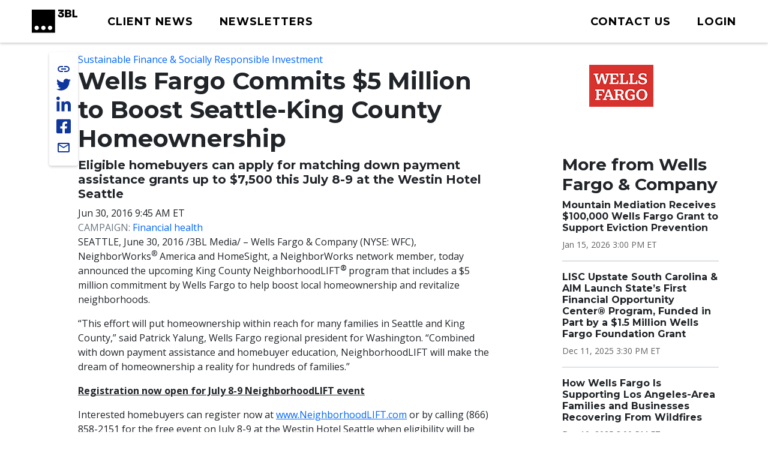

--- FILE ---
content_type: text/css
request_url: https://tags.srv.stackadapt.com/sa.css
body_size: -11
content:
:root {
    --sa-uid: '0-d545733f-eaf7-5846-6914-9bd657541887';
}